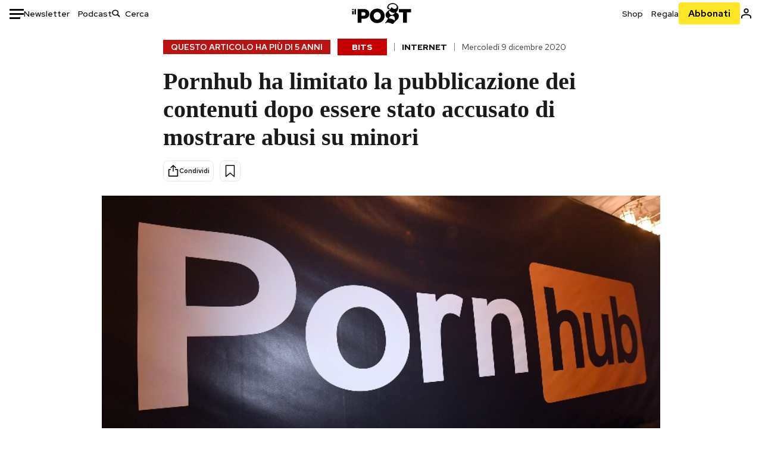

--- FILE ---
content_type: text/html; charset=utf-8
request_url: https://www.google.com/recaptcha/api2/aframe
body_size: 182
content:
<!DOCTYPE HTML><html><head><meta http-equiv="content-type" content="text/html; charset=UTF-8"></head><body><script nonce="t00CPP7w1949S_ez30H3jw">/** Anti-fraud and anti-abuse applications only. See google.com/recaptcha */ try{var clients={'sodar':'https://pagead2.googlesyndication.com/pagead/sodar?'};window.addEventListener("message",function(a){try{if(a.source===window.parent){var b=JSON.parse(a.data);var c=clients[b['id']];if(c){var d=document.createElement('img');d.src=c+b['params']+'&rc='+(localStorage.getItem("rc::a")?sessionStorage.getItem("rc::b"):"");window.document.body.appendChild(d);sessionStorage.setItem("rc::e",parseInt(sessionStorage.getItem("rc::e")||0)+1);localStorage.setItem("rc::h",'1769907579833');}}}catch(b){}});window.parent.postMessage("_grecaptcha_ready", "*");}catch(b){}</script></body></html>